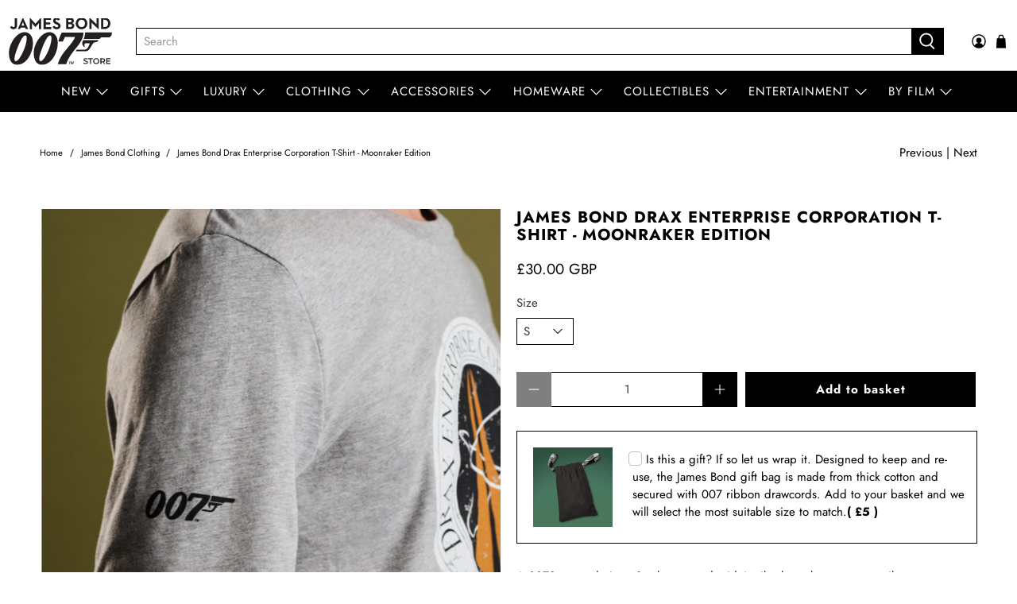

--- FILE ---
content_type: text/javascript
request_url: https://007store.com/cdn/shop/t/81/assets/custom_printzware.js?v=101397584883442824951692960437
body_size: 291
content:
document.addEventListener("DOMContentLoaded",function load(){if(!window.jQuery)return setTimeout(load,50);var pw_button=$("#pw_cart_button"),staticProduct=$("#pw_static_product");if($("body").hasClass("product")&&(pw_button.length||staticProduct.length)&&(setTimeout(function(){$(".shopify-payment-button").hide()},1e3),$(document).on("change",".selector-wrapper select",function(e){$(".shopify-payment-button").hide()})),$("body").hasClass("product")&&pw_button.length){var personaliseButton2=function(){$("body").on("DOMSubtreeModified","#pw_personalisation_id",function(){var pw_button_text=$("#pw_cart_button").val();pw_button_text=="Create"&&($("#pw_cart_button").val("Edit"),setTimeout(function(){$(".pwAddToCart").show()},1e3))});var targetNode=document.getElementById("pw_personalisation_id"),config={attributes:!0,childList:!0},callback=function(mutationsList){for(var mutation in mutationsList){var pw_button_text=$("#pw_cart_button").val();pw_button_text=="Create"&&($("#pw_cart_button").val("Edit"),setTimeout(function(){$(".pwAddToCart").show()},1e3))}},observer=new MutationObserver(callback);observer.observe(targetNode,config);var pw_button2=$("#pw_cart_button");typeof pw_button2!="undefined"&&setTimeout(function(){$(".shopify-payment-button, .pwAddToCart").hide()},3e3)},pwVariationChange2=function(){var pw_cart_button=$("#pw_cart_button").html();if(typeof pw_cart_button!="undefined"){var pw_button_text=$("#pw_cart_button").val();if(pw_button_text=="Edit"){var product_image_original=$('meta[property="og:image"]').attr("content");setTimeout(function(){$(".image__container img.lazyloaded").attr("data-src",product_image_original),$(".image__container img.lazyloaded").attr("data-bgset",product_image_original),$(".image__container img.lazyloaded").attr("src",product_image_original),$(".image__container img.lazyloaded").attr("srcset",product_image_original),$(document).on("click",".Product__Slideshow img",function(e){$(".pswp__img").attr("src",product_image_original)})},500),document.documentMode||/Edge/.test(navigator.userAgent)?$("#pw_cart_button").prop("value","Create"):$("#pw_cart_button").val("Create")}setTimeout(function(){$(".shopify-payment-button, .pwAddToCart").hide()},500)}},personaliseButton=personaliseButton2,pwVariationChange=pwVariationChange2;$("body").addClass("pw-product"),personaliseButton2(),$(".selector-wrapper select").on("change",function(e){pwVariationChange2()})}function replacePWimages(){var textArray=$(".cart__item-list .cart__card .cart__info:contains('PersonalisationID')");textArray.each(function(){var cardID=this.innerText.match(/PersonalisationID:.*/);cardID=cardID[0],cardID=cardID.replace("PersonalisationID:","").trim(),cardID=cardID.match(/[^\s]+/),cardID=cardID[0];var rand=Math.floor(Math.random()*1e4),newSrc="https://pwcdn.net/thumbnails/708/"+cardID+".jpg?r="+rand;$(this).parent().find("img").addClass("pwThumbImage"),$(this).parent().find("img").attr("src",newSrc),$(this).parent().find("img").attr("srcset",newSrc)})}function cartSidebar(){var textArray=$(".ajax-cart__list .ajax-cart__product.media .ajax-cart__line-item:contains('PersonalisationID')");textArray.each(function(){var cardID=this.innerText.match(/PersonalisationID:.*/);cardID=cardID[0],cardID=cardID.replace("PersonalisationID:","").trim(),cardID=cardID.match(/[^\s]+/),cardID=cardID[0];var rand=Math.floor(Math.random()*1e4),newSrc="https://pwcdn.net/thumbnails/708/"+cardID+".jpg?r="+rand;$(this).parent().parent().parent().find("img").addClass("pwThumbImage"),$(this).parent().parent().parent().find("img").attr("src",newSrc),$(this).parent().parent().parent().find("img").attr("srcset",newSrc)})}$(".pwAddToCart").click(function(){setTimeout(function(){cartSidebar()},2e3)}),$(".icon.header__icon").mouseover(function(){setTimeout(function(){cartSidebar()},500)}),$("body").hasClass("cart")&&(setTimeout(function(){replacePWimages()},2e3),$("#pw_modal").on("hidden.bs.modal",function(){setTimeout(function(){replacePWimages()},1e3)}))},!1);
//# sourceMappingURL=/cdn/shop/t/81/assets/custom_printzware.js.map?v=101397584883442824951692960437


--- FILE ---
content_type: text/javascript; charset=utf-8
request_url: https://007store.com/products/james-bond-drax-enterprise-corporation-t-shirt-moonraker-edition.js
body_size: 498
content:
{"id":2330089062459,"title":"James Bond Drax Enterprise Corporation T-Shirt - Moonraker Edition","handle":"james-bond-drax-enterprise-corporation-t-shirt-moonraker-edition","description":"\u003cmeta charset=\"utf-8\"\u003e\n\u003cp\u003eA 007Store exclusive.  Stock expected mid April, please leave your email so we can contact you.\u003c\/p\u003e\n\u003cp\u003eThe James Bond Drax Enterprise Corporation T-Shirt features\u003cspan\u003e \u003c\/span\u003e\u003cspan\u003ethe logo of villain Hugo Drax, the aerospace mogul\u003cem\u003e \u003c\/em\u003ein \u003cem\u003eMoonraker\u003c\/em\u003e (1979).\u003c\/span\u003e\u003c\/p\u003e\n\u003cp\u003e\u003cstrong\u003eDetails.\u003c\/strong\u003e\u003cspan\u003e A \u003c\/span\u003e100% organic cotton t-shirt with the distressed logo on the chest centre and a 007 logo on the right sleeve.\u003c\/p\u003e\n\u003cp class=\"gmail-p1\"\u003e\u003cstrong\u003eSize guide. \u003c\/strong\u003e\u003cspan\u003eSmall 36\/38\", Medium 38\/40\", Large 41\/43\", XL 43\/45\", 2XL 46\/47\"\u003c\/span\u003e\u003c\/p\u003e","published_at":"2024-04-08T11:45:33+01:00","created_at":"2019-08-28T15:48:05+01:00","vendor":"EML","type":"T-SHIRT","tags":["1971-1981","allproducts","BIM2","burl","FD","mens","spo-default","spo-disabled","UK","VILLAINS"],"price":3000,"price_min":3000,"price_max":3000,"available":true,"price_varies":false,"compare_at_price":null,"compare_at_price_min":0,"compare_at_price_max":0,"compare_at_price_varies":false,"variants":[{"id":21357891223611,"title":"S","option1":"S","option2":null,"option3":null,"sku":"007EML20015S","requires_shipping":true,"taxable":true,"featured_image":null,"available":true,"name":"James Bond Drax Enterprise Corporation T-Shirt - Moonraker Edition - S","public_title":"S","options":["S"],"price":3000,"weight":120,"compare_at_price":null,"inventory_quantity":31,"inventory_management":"shopify","inventory_policy":"deny","barcode":"","requires_selling_plan":false,"selling_plan_allocations":[]},{"id":21357891256379,"title":"M","option1":"M","option2":null,"option3":null,"sku":"007EML20015M","requires_shipping":true,"taxable":true,"featured_image":null,"available":true,"name":"James Bond Drax Enterprise Corporation T-Shirt - Moonraker Edition - M","public_title":"M","options":["M"],"price":3000,"weight":140,"compare_at_price":null,"inventory_quantity":33,"inventory_management":"shopify","inventory_policy":"deny","barcode":"","requires_selling_plan":false,"selling_plan_allocations":[]},{"id":21357891289147,"title":"L","option1":"L","option2":null,"option3":null,"sku":"007EML20015L","requires_shipping":true,"taxable":true,"featured_image":null,"available":true,"name":"James Bond Drax Enterprise Corporation T-Shirt - Moonraker Edition - L","public_title":"L","options":["L"],"price":3000,"weight":160,"compare_at_price":null,"inventory_quantity":26,"inventory_management":"shopify","inventory_policy":"deny","barcode":"","requires_selling_plan":false,"selling_plan_allocations":[]},{"id":21357891321915,"title":"XL","option1":"XL","option2":null,"option3":null,"sku":"007EML20015XL","requires_shipping":true,"taxable":true,"featured_image":null,"available":true,"name":"James Bond Drax Enterprise Corporation T-Shirt - Moonraker Edition - XL","public_title":"XL","options":["XL"],"price":3000,"weight":180,"compare_at_price":null,"inventory_quantity":27,"inventory_management":"shopify","inventory_policy":"deny","barcode":"","requires_selling_plan":false,"selling_plan_allocations":[]},{"id":21357891354683,"title":"2XL","option1":"2XL","option2":null,"option3":null,"sku":"007EML200152XL","requires_shipping":true,"taxable":true,"featured_image":null,"available":true,"name":"James Bond Drax Enterprise Corporation T-Shirt - Moonraker Edition - 2XL","public_title":"2XL","options":["2XL"],"price":3000,"weight":200,"compare_at_price":null,"inventory_quantity":32,"inventory_management":"shopify","inventory_policy":"deny","barcode":"","requires_selling_plan":false,"selling_plan_allocations":[]},{"id":42251875975323,"title":"3XL","option1":"3XL","option2":null,"option3":null,"sku":"007EML200153XL","requires_shipping":true,"taxable":true,"featured_image":null,"available":true,"name":"James Bond Drax Enterprise Corporation T-Shirt - Moonraker Edition - 3XL","public_title":"3XL","options":["3XL"],"price":3000,"weight":120,"compare_at_price":null,"inventory_quantity":3,"inventory_management":"shopify","inventory_policy":"deny","barcode":"","requires_selling_plan":false,"selling_plan_allocations":[]}],"images":["\/\/cdn.shopify.com\/s\/files\/1\/1644\/6687\/files\/007STORE_Aug_2414161_1x1_bc9b429b-635f-4271-aed1-8a24cf11278e.jpg?v=1725367230","\/\/cdn.shopify.com\/s\/files\/1\/1644\/6687\/files\/007STORE_Aug_2414176_1x1_1.jpg?v=1725437561","\/\/cdn.shopify.com\/s\/files\/1\/1644\/6687\/files\/007_DRAX-Tee_distress_007Store_orange.jpg?v=1725437563","\/\/cdn.shopify.com\/s\/files\/1\/1644\/6687\/files\/007_DRAX-Tee_distress_007Store.jpg?v=1725437563","\/\/cdn.shopify.com\/s\/files\/1\/1644\/6687\/files\/007_DRAX-Tee_distress_007Store_blue.jpg?v=1725437563"],"featured_image":"\/\/cdn.shopify.com\/s\/files\/1\/1644\/6687\/files\/007STORE_Aug_2414161_1x1_bc9b429b-635f-4271-aed1-8a24cf11278e.jpg?v=1725367230","options":[{"name":"Size","position":1,"values":["S","M","L","XL","2XL","3XL"]}],"url":"\/products\/james-bond-drax-enterprise-corporation-t-shirt-moonraker-edition","media":[{"alt":"James Bond Drax Enterprise Corporation T-Shirt - Moonraker Edition 007Store","id":30834865111195,"position":1,"preview_image":{"aspect_ratio":1.0,"height":2499,"width":2500,"src":"https:\/\/cdn.shopify.com\/s\/files\/1\/1644\/6687\/files\/007STORE_Aug_2414161_1x1_bc9b429b-635f-4271-aed1-8a24cf11278e.jpg?v=1725367230"},"aspect_ratio":1.0,"height":2499,"media_type":"image","src":"https:\/\/cdn.shopify.com\/s\/files\/1\/1644\/6687\/files\/007STORE_Aug_2414161_1x1_bc9b429b-635f-4271-aed1-8a24cf11278e.jpg?v=1725367230","width":2500},{"alt":"James Bond Drax Enterprise Corporation T-Shirt - Moonraker Edition 007Store","id":30842075578523,"position":2,"preview_image":{"aspect_ratio":1.0,"height":2500,"width":2499,"src":"https:\/\/cdn.shopify.com\/s\/files\/1\/1644\/6687\/files\/007STORE_Aug_2414176_1x1_1.jpg?v=1725437561"},"aspect_ratio":1.0,"height":2500,"media_type":"image","src":"https:\/\/cdn.shopify.com\/s\/files\/1\/1644\/6687\/files\/007STORE_Aug_2414176_1x1_1.jpg?v=1725437561","width":2499},{"alt":"James Bond Drax Enterprise Corporation T-Shirt - Moonraker Edition 007Store","id":29485796065435,"position":3,"preview_image":{"aspect_ratio":1.0,"height":1500,"width":1500,"src":"https:\/\/cdn.shopify.com\/s\/files\/1\/1644\/6687\/files\/007_DRAX-Tee_distress_007Store_orange.jpg?v=1725437563"},"aspect_ratio":1.0,"height":1500,"media_type":"image","src":"https:\/\/cdn.shopify.com\/s\/files\/1\/1644\/6687\/files\/007_DRAX-Tee_distress_007Store_orange.jpg?v=1725437563","width":1500},{"alt":"James Bond Drax Enterprise Corporation T-Shirt - Moonraker Edition 007Store","id":29485793280155,"position":4,"preview_image":{"aspect_ratio":1.0,"height":1500,"width":1500,"src":"https:\/\/cdn.shopify.com\/s\/files\/1\/1644\/6687\/files\/007_DRAX-Tee_distress_007Store.jpg?v=1725437563"},"aspect_ratio":1.0,"height":1500,"media_type":"image","src":"https:\/\/cdn.shopify.com\/s\/files\/1\/1644\/6687\/files\/007_DRAX-Tee_distress_007Store.jpg?v=1725437563","width":1500},{"alt":"James Bond Drax Enterprise Corporation T-Shirt - Moonraker Edition 007Store","id":29485794787483,"position":5,"preview_image":{"aspect_ratio":1.0,"height":1500,"width":1500,"src":"https:\/\/cdn.shopify.com\/s\/files\/1\/1644\/6687\/files\/007_DRAX-Tee_distress_007Store_blue.jpg?v=1725437563"},"aspect_ratio":1.0,"height":1500,"media_type":"image","src":"https:\/\/cdn.shopify.com\/s\/files\/1\/1644\/6687\/files\/007_DRAX-Tee_distress_007Store_blue.jpg?v=1725437563","width":1500}],"requires_selling_plan":false,"selling_plan_groups":[]}

--- FILE ---
content_type: text/javascript; charset=utf-8
request_url: https://007store.com/products/james-bond-drax-enterprise-corporation-t-shirt-moonraker-edition.js
body_size: 1328
content:
{"id":2330089062459,"title":"James Bond Drax Enterprise Corporation T-Shirt - Moonraker Edition","handle":"james-bond-drax-enterprise-corporation-t-shirt-moonraker-edition","description":"\u003cmeta charset=\"utf-8\"\u003e\n\u003cp\u003eA 007Store exclusive.  Stock expected mid April, please leave your email so we can contact you.\u003c\/p\u003e\n\u003cp\u003eThe James Bond Drax Enterprise Corporation T-Shirt features\u003cspan\u003e \u003c\/span\u003e\u003cspan\u003ethe logo of villain Hugo Drax, the aerospace mogul\u003cem\u003e \u003c\/em\u003ein \u003cem\u003eMoonraker\u003c\/em\u003e (1979).\u003c\/span\u003e\u003c\/p\u003e\n\u003cp\u003e\u003cstrong\u003eDetails.\u003c\/strong\u003e\u003cspan\u003e A \u003c\/span\u003e100% organic cotton t-shirt with the distressed logo on the chest centre and a 007 logo on the right sleeve.\u003c\/p\u003e\n\u003cp class=\"gmail-p1\"\u003e\u003cstrong\u003eSize guide. \u003c\/strong\u003e\u003cspan\u003eSmall 36\/38\", Medium 38\/40\", Large 41\/43\", XL 43\/45\", 2XL 46\/47\"\u003c\/span\u003e\u003c\/p\u003e","published_at":"2024-04-08T11:45:33+01:00","created_at":"2019-08-28T15:48:05+01:00","vendor":"EML","type":"T-SHIRT","tags":["1971-1981","allproducts","BIM2","burl","FD","mens","spo-default","spo-disabled","UK","VILLAINS"],"price":3000,"price_min":3000,"price_max":3000,"available":true,"price_varies":false,"compare_at_price":null,"compare_at_price_min":0,"compare_at_price_max":0,"compare_at_price_varies":false,"variants":[{"id":21357891223611,"title":"S","option1":"S","option2":null,"option3":null,"sku":"007EML20015S","requires_shipping":true,"taxable":true,"featured_image":null,"available":true,"name":"James Bond Drax Enterprise Corporation T-Shirt - Moonraker Edition - S","public_title":"S","options":["S"],"price":3000,"weight":120,"compare_at_price":null,"inventory_quantity":31,"inventory_management":"shopify","inventory_policy":"deny","barcode":"","requires_selling_plan":false,"selling_plan_allocations":[]},{"id":21357891256379,"title":"M","option1":"M","option2":null,"option3":null,"sku":"007EML20015M","requires_shipping":true,"taxable":true,"featured_image":null,"available":true,"name":"James Bond Drax Enterprise Corporation T-Shirt - Moonraker Edition - M","public_title":"M","options":["M"],"price":3000,"weight":140,"compare_at_price":null,"inventory_quantity":33,"inventory_management":"shopify","inventory_policy":"deny","barcode":"","requires_selling_plan":false,"selling_plan_allocations":[]},{"id":21357891289147,"title":"L","option1":"L","option2":null,"option3":null,"sku":"007EML20015L","requires_shipping":true,"taxable":true,"featured_image":null,"available":true,"name":"James Bond Drax Enterprise Corporation T-Shirt - Moonraker Edition - L","public_title":"L","options":["L"],"price":3000,"weight":160,"compare_at_price":null,"inventory_quantity":26,"inventory_management":"shopify","inventory_policy":"deny","barcode":"","requires_selling_plan":false,"selling_plan_allocations":[]},{"id":21357891321915,"title":"XL","option1":"XL","option2":null,"option3":null,"sku":"007EML20015XL","requires_shipping":true,"taxable":true,"featured_image":null,"available":true,"name":"James Bond Drax Enterprise Corporation T-Shirt - Moonraker Edition - XL","public_title":"XL","options":["XL"],"price":3000,"weight":180,"compare_at_price":null,"inventory_quantity":27,"inventory_management":"shopify","inventory_policy":"deny","barcode":"","requires_selling_plan":false,"selling_plan_allocations":[]},{"id":21357891354683,"title":"2XL","option1":"2XL","option2":null,"option3":null,"sku":"007EML200152XL","requires_shipping":true,"taxable":true,"featured_image":null,"available":true,"name":"James Bond Drax Enterprise Corporation T-Shirt - Moonraker Edition - 2XL","public_title":"2XL","options":["2XL"],"price":3000,"weight":200,"compare_at_price":null,"inventory_quantity":32,"inventory_management":"shopify","inventory_policy":"deny","barcode":"","requires_selling_plan":false,"selling_plan_allocations":[]},{"id":42251875975323,"title":"3XL","option1":"3XL","option2":null,"option3":null,"sku":"007EML200153XL","requires_shipping":true,"taxable":true,"featured_image":null,"available":true,"name":"James Bond Drax Enterprise Corporation T-Shirt - Moonraker Edition - 3XL","public_title":"3XL","options":["3XL"],"price":3000,"weight":120,"compare_at_price":null,"inventory_quantity":3,"inventory_management":"shopify","inventory_policy":"deny","barcode":"","requires_selling_plan":false,"selling_plan_allocations":[]}],"images":["\/\/cdn.shopify.com\/s\/files\/1\/1644\/6687\/files\/007STORE_Aug_2414161_1x1_bc9b429b-635f-4271-aed1-8a24cf11278e.jpg?v=1725367230","\/\/cdn.shopify.com\/s\/files\/1\/1644\/6687\/files\/007STORE_Aug_2414176_1x1_1.jpg?v=1725437561","\/\/cdn.shopify.com\/s\/files\/1\/1644\/6687\/files\/007_DRAX-Tee_distress_007Store_orange.jpg?v=1725437563","\/\/cdn.shopify.com\/s\/files\/1\/1644\/6687\/files\/007_DRAX-Tee_distress_007Store.jpg?v=1725437563","\/\/cdn.shopify.com\/s\/files\/1\/1644\/6687\/files\/007_DRAX-Tee_distress_007Store_blue.jpg?v=1725437563"],"featured_image":"\/\/cdn.shopify.com\/s\/files\/1\/1644\/6687\/files\/007STORE_Aug_2414161_1x1_bc9b429b-635f-4271-aed1-8a24cf11278e.jpg?v=1725367230","options":[{"name":"Size","position":1,"values":["S","M","L","XL","2XL","3XL"]}],"url":"\/products\/james-bond-drax-enterprise-corporation-t-shirt-moonraker-edition","media":[{"alt":"James Bond Drax Enterprise Corporation T-Shirt - Moonraker Edition 007Store","id":30834865111195,"position":1,"preview_image":{"aspect_ratio":1.0,"height":2499,"width":2500,"src":"https:\/\/cdn.shopify.com\/s\/files\/1\/1644\/6687\/files\/007STORE_Aug_2414161_1x1_bc9b429b-635f-4271-aed1-8a24cf11278e.jpg?v=1725367230"},"aspect_ratio":1.0,"height":2499,"media_type":"image","src":"https:\/\/cdn.shopify.com\/s\/files\/1\/1644\/6687\/files\/007STORE_Aug_2414161_1x1_bc9b429b-635f-4271-aed1-8a24cf11278e.jpg?v=1725367230","width":2500},{"alt":"James Bond Drax Enterprise Corporation T-Shirt - Moonraker Edition 007Store","id":30842075578523,"position":2,"preview_image":{"aspect_ratio":1.0,"height":2500,"width":2499,"src":"https:\/\/cdn.shopify.com\/s\/files\/1\/1644\/6687\/files\/007STORE_Aug_2414176_1x1_1.jpg?v=1725437561"},"aspect_ratio":1.0,"height":2500,"media_type":"image","src":"https:\/\/cdn.shopify.com\/s\/files\/1\/1644\/6687\/files\/007STORE_Aug_2414176_1x1_1.jpg?v=1725437561","width":2499},{"alt":"James Bond Drax Enterprise Corporation T-Shirt - Moonraker Edition 007Store","id":29485796065435,"position":3,"preview_image":{"aspect_ratio":1.0,"height":1500,"width":1500,"src":"https:\/\/cdn.shopify.com\/s\/files\/1\/1644\/6687\/files\/007_DRAX-Tee_distress_007Store_orange.jpg?v=1725437563"},"aspect_ratio":1.0,"height":1500,"media_type":"image","src":"https:\/\/cdn.shopify.com\/s\/files\/1\/1644\/6687\/files\/007_DRAX-Tee_distress_007Store_orange.jpg?v=1725437563","width":1500},{"alt":"James Bond Drax Enterprise Corporation T-Shirt - Moonraker Edition 007Store","id":29485793280155,"position":4,"preview_image":{"aspect_ratio":1.0,"height":1500,"width":1500,"src":"https:\/\/cdn.shopify.com\/s\/files\/1\/1644\/6687\/files\/007_DRAX-Tee_distress_007Store.jpg?v=1725437563"},"aspect_ratio":1.0,"height":1500,"media_type":"image","src":"https:\/\/cdn.shopify.com\/s\/files\/1\/1644\/6687\/files\/007_DRAX-Tee_distress_007Store.jpg?v=1725437563","width":1500},{"alt":"James Bond Drax Enterprise Corporation T-Shirt - Moonraker Edition 007Store","id":29485794787483,"position":5,"preview_image":{"aspect_ratio":1.0,"height":1500,"width":1500,"src":"https:\/\/cdn.shopify.com\/s\/files\/1\/1644\/6687\/files\/007_DRAX-Tee_distress_007Store_blue.jpg?v=1725437563"},"aspect_ratio":1.0,"height":1500,"media_type":"image","src":"https:\/\/cdn.shopify.com\/s\/files\/1\/1644\/6687\/files\/007_DRAX-Tee_distress_007Store_blue.jpg?v=1725437563","width":1500}],"requires_selling_plan":false,"selling_plan_groups":[]}